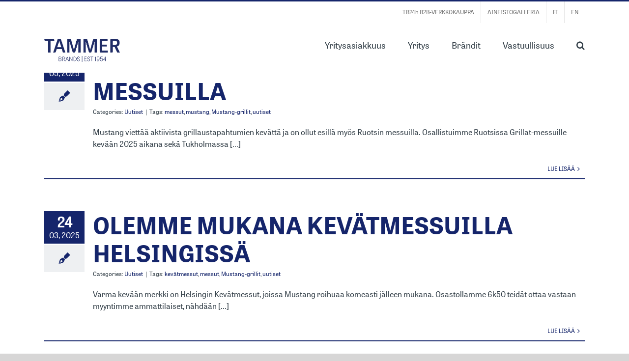

--- FILE ---
content_type: text/html; charset=UTF-8
request_url: https://www.tammerbrands.fi/tag/messut/
body_size: 19928
content:
<!DOCTYPE html>
<html class="avada-html-layout-wide avada-html-header-position-top avada-html-is-archive" lang="fi" prefix="og: http://ogp.me/ns# fb: http://ogp.me/ns/fb#">
<head>
	<meta http-equiv="X-UA-Compatible" content="IE=edge" />
	<meta http-equiv="Content-Type" content="text/html; charset=utf-8"/>
	<meta name="viewport" content="width=device-width, initial-scale=1" />
	<meta name='robots' content='index, follow, max-image-preview:large, max-snippet:-1, max-video-preview:-1' />
<link rel="alternate" hreflang="fi" href="https://www.tammerbrands.fi/tag/messut/" />
<link rel="alternate" hreflang="en" href="https://www.tammerbrands.fi/en/tag/messut-en/" />
<link rel="alternate" hreflang="x-default" href="https://www.tammerbrands.fi/tag/messut/" />
<script data-minify="1" id="cookieyes" type="text/javascript" src="https://www.tammerbrands.fi/wp-content/cache/min/1/client_data/743687364133e228204260346f00adb3/script.js?ver=1769511742"></script>
	<!-- This site is optimized with the Yoast SEO plugin v26.6 - https://yoast.com/wordpress/plugins/seo/ -->
	<title>messut Archives - Tammer Brands</title>
<link data-rocket-preload as="style" href="https://fonts.googleapis.com/css?family=Open%20Sans%3A300%2C400%2C600%2C700%2C800%7CRaleway%3A100%2C200%2C300%2C400%2C500%2C600%2C700%2C800%2C900%7CDroid%20Serif%3A400%2C700&#038;display=swap" rel="preload">
<link href="https://fonts.googleapis.com/css?family=Open%20Sans%3A300%2C400%2C600%2C700%2C800%7CRaleway%3A100%2C200%2C300%2C400%2C500%2C600%2C700%2C800%2C900%7CDroid%20Serif%3A400%2C700&#038;display=swap" media="print" onload="this.media=&#039;all&#039;" rel="stylesheet">
<noscript data-wpr-hosted-gf-parameters=""><link rel="stylesheet" href="https://fonts.googleapis.com/css?family=Open%20Sans%3A300%2C400%2C600%2C700%2C800%7CRaleway%3A100%2C200%2C300%2C400%2C500%2C600%2C700%2C800%2C900%7CDroid%20Serif%3A400%2C700&#038;display=swap"></noscript>
	<link rel="canonical" href="https://www.tammerbrands.fi/tag/messut/" />
	<meta property="og:locale" content="fi_FI" />
	<meta property="og:type" content="article" />
	<meta property="og:title" content="messut Archives - Tammer Brands" />
	<meta property="og:url" content="https://www.tammerbrands.fi/tag/messut/" />
	<meta property="og:site_name" content="Tammer Brands" />
	<meta name="twitter:card" content="summary_large_image" />
	<script type="application/ld+json" class="yoast-schema-graph">{"@context":"https://schema.org","@graph":[{"@type":"CollectionPage","@id":"https://www.tammerbrands.fi/tag/messut/","url":"https://www.tammerbrands.fi/tag/messut/","name":"messut Archives - Tammer Brands","isPartOf":{"@id":"https://www.tammerbrands.fi/#website"},"primaryImageOfPage":{"@id":"https://www.tammerbrands.fi/tag/messut/#primaryimage"},"image":{"@id":"https://www.tammerbrands.fi/tag/messut/#primaryimage"},"thumbnailUrl":"https://www.tammerbrands.fi/wp-content/uploads/2025/05/mustang-tasku_1600x900.jpg","breadcrumb":{"@id":"https://www.tammerbrands.fi/tag/messut/#breadcrumb"},"inLanguage":"fi"},{"@type":"ImageObject","inLanguage":"fi","@id":"https://www.tammerbrands.fi/tag/messut/#primaryimage","url":"https://www.tammerbrands.fi/wp-content/uploads/2025/05/mustang-tasku_1600x900.jpg","contentUrl":"https://www.tammerbrands.fi/wp-content/uploads/2025/05/mustang-tasku_1600x900.jpg","width":1600,"height":900,"caption":"MUSTANG ESILLÄ MYÖS RUOTSIN GRILLAT MESSUILLA"},{"@type":"BreadcrumbList","@id":"https://www.tammerbrands.fi/tag/messut/#breadcrumb","itemListElement":[{"@type":"ListItem","position":1,"name":"Home","item":"https://www.tammerbrands.fi/"},{"@type":"ListItem","position":2,"name":"messut"}]},{"@type":"WebSite","@id":"https://www.tammerbrands.fi/#website","url":"https://www.tammerbrands.fi/","name":"Tammer Brands","description":"Mukana arjessa ja juhlassa","potentialAction":[{"@type":"SearchAction","target":{"@type":"EntryPoint","urlTemplate":"https://www.tammerbrands.fi/?s={search_term_string}"},"query-input":{"@type":"PropertyValueSpecification","valueRequired":true,"valueName":"search_term_string"}}],"inLanguage":"fi"}]}</script>
	<!-- / Yoast SEO plugin. -->


<link rel='dns-prefetch' href='//fonts.googleapis.com' />
<link href='https://fonts.gstatic.com' crossorigin rel='preconnect' />
<link rel="alternate" type="application/rss+xml" title="Tammer Brands &raquo; syöte" href="https://www.tammerbrands.fi/feed/" />
<link rel="alternate" type="application/rss+xml" title="Tammer Brands &raquo; kommenttien syöte" href="https://www.tammerbrands.fi/comments/feed/" />
								<link rel="icon" href="https://www.tammerbrands.fi/wp-content/uploads/2019/03/T-favicon-2.png" type="image/png" />
		
		
		
				<link rel="alternate" type="application/rss+xml" title="Tammer Brands &raquo; messut avainsanan RSS-syöte" href="https://www.tammerbrands.fi/tag/messut/feed/" />
				
		<meta property="og:locale" content="fi_FI"/>
		<meta property="og:type" content="article"/>
		<meta property="og:site_name" content="Tammer Brands"/>
		<meta property="og:title" content="messut Archives - Tammer Brands"/>
				<meta property="og:url" content="https://www.tammerbrands.fi/mustang-esilla-myos-ruotsin-messuilla/"/>
																				<meta property="og:image" content="https://www.tammerbrands.fi/wp-content/uploads/2025/05/mustang-tasku_1600x900.jpg"/>
		<meta property="og:image:width" content="1600"/>
		<meta property="og:image:height" content="900"/>
		<meta property="og:image:type" content="image/jpeg"/>
				<style id='wp-img-auto-sizes-contain-inline-css' type='text/css'>
img:is([sizes=auto i],[sizes^="auto," i]){contain-intrinsic-size:3000px 1500px}
/*# sourceURL=wp-img-auto-sizes-contain-inline-css */
</style>
<link rel='stylesheet' id='sbi_styles-css' href='https://www.tammerbrands.fi/wp-content/plugins/instagram-feed/css/sbi-styles.min.css?ver=6.10.0' type='text/css' media='all' />
<link data-minify="1" rel='stylesheet' id='layerslider-css' href='https://www.tammerbrands.fi/wp-content/cache/min/1/wp-content/plugins/LayerSlider/assets/static/layerslider/css/layerslider.css?ver=1769511741' type='text/css' media='all' />
<style id='wp-emoji-styles-inline-css' type='text/css'>

	img.wp-smiley, img.emoji {
		display: inline !important;
		border: none !important;
		box-shadow: none !important;
		height: 1em !important;
		width: 1em !important;
		margin: 0 0.07em !important;
		vertical-align: -0.1em !important;
		background: none !important;
		padding: 0 !important;
	}
/*# sourceURL=wp-emoji-styles-inline-css */
</style>
<link data-minify="1" rel='stylesheet' id='dashicons-css' href='https://www.tammerbrands.fi/wp-content/cache/min/1/wp-includes/css/dashicons.min.css?ver=1769511741' type='text/css' media='all' />
<link data-minify="1" rel='stylesheet' id='essgrid-blocks-editor-css-css' href='https://www.tammerbrands.fi/wp-content/cache/min/1/wp-content/plugins/essential-grid/public/includes/builders/gutenberg/build/index.css?ver=1769511741' type='text/css' media='all' />
<link rel='stylesheet' id='wpml-legacy-horizontal-list-0-css' href='https://www.tammerbrands.fi/wp-content/plugins/sitepress-multilingual-cms/templates/language-switchers/legacy-list-horizontal/style.min.css?ver=1' type='text/css' media='all' />
<link rel='stylesheet' id='wpml-menu-item-0-css' href='https://www.tammerbrands.fi/wp-content/plugins/sitepress-multilingual-cms/templates/language-switchers/menu-item/style.min.css?ver=1' type='text/css' media='all' />
<link data-minify="1" rel='stylesheet' id='cms-navigation-style-base-css' href='https://www.tammerbrands.fi/wp-content/cache/min/1/wp-content/plugins/wpml-cms-nav/res/css/cms-navigation-base.css?ver=1769511741' type='text/css' media='screen' />
<link data-minify="1" rel='stylesheet' id='cms-navigation-style-css' href='https://www.tammerbrands.fi/wp-content/cache/min/1/wp-content/plugins/wpml-cms-nav/res/css/cms-navigation.css?ver=1769511741' type='text/css' media='screen' />
<link data-minify="1" rel='stylesheet' id='cf7cf-style-css' href='https://www.tammerbrands.fi/wp-content/cache/min/1/wp-content/plugins/contact-form-7-conditional-fields-pro/style.css?ver=1769511741' type='text/css' media='all' />
<link data-minify="1" rel='stylesheet' id='tp-fontello-css' href='https://www.tammerbrands.fi/wp-content/cache/min/1/wp-content/plugins/essential-grid/public/assets/font/fontello/css/fontello.css?ver=1769511741' type='text/css' media='all' />
<link data-minify="1" rel='stylesheet' id='esg-plugin-settings-css' href='https://www.tammerbrands.fi/wp-content/cache/min/1/wp-content/plugins/essential-grid/public/assets/css/settings.css?ver=1769511741' type='text/css' media='all' />



<link data-minify="1" rel='stylesheet' id='fusion-dynamic-css-css' href='https://www.tammerbrands.fi/wp-content/cache/min/1/wp-content/uploads/fusion-styles/401843fcf6ad969889438d464cbd58a3.min.css?ver=1769513152' type='text/css' media='all' />
<link data-minify="1" rel='stylesheet' id='dnd-upload-cf7-css' href='https://www.tammerbrands.fi/wp-content/cache/min/1/wp-content/plugins/drag-and-drop-multiple-file-upload-contact-form-7/assets/css/dnd-upload-cf7.css?ver=1769511742' type='text/css' media='all' />
<script type="text/javascript" src="https://www.tammerbrands.fi/wp-includes/js/jquery/jquery.min.js?ver=3.7.1" id="jquery-core-js"></script>
<script type="text/javascript" src="https://www.tammerbrands.fi/wp-includes/js/jquery/jquery-migrate.min.js?ver=3.4.1" id="jquery-migrate-js"></script>
<script type="text/javascript" id="layerslider-utils-js-extra">
/* <![CDATA[ */
var LS_Meta = {"v":"7.15.1","fixGSAP":"1"};
//# sourceURL=layerslider-utils-js-extra
/* ]]> */
</script>
<script data-minify="1" type="text/javascript" src="https://www.tammerbrands.fi/wp-content/cache/min/1/wp-content/plugins/LayerSlider/assets/static/layerslider/js/layerslider.utils.js?ver=1769511742" id="layerslider-utils-js"></script>
<script data-minify="1" type="text/javascript" src="https://www.tammerbrands.fi/wp-content/cache/min/1/wp-content/plugins/LayerSlider/assets/static/layerslider/js/layerslider.kreaturamedia.jquery.js?ver=1769511742" id="layerslider-js"></script>
<script data-minify="1" type="text/javascript" src="https://www.tammerbrands.fi/wp-content/cache/min/1/wp-content/plugins/LayerSlider/assets/static/layerslider/js/layerslider.transitions.js?ver=1769511742" id="layerslider-transitions-js"></script>
<script data-minify="1" type="text/javascript" src="https://www.tammerbrands.fi/wp-content/cache/min/1/wp-content/themes/Avada-Child-Theme/js/smart-post.js?ver=1769511742" id="smart-post-js"></script>
<script data-minify="1" type="text/javascript" src="https://www.tammerbrands.fi/wp-content/cache/min/1/wp-content/themes/Avada-Child-Theme/js/prevent-send.js?ver=1769511742" id="prevent-send-js"></script>
<script type="text/javascript" id="tp-tools-js-before">
/* <![CDATA[ */
window.ESG ??={};ESG.E ??={};ESG.E.site_url='https://www.tammerbrands.fi';ESG.E.plugin_url='https://www.tammerbrands.fi/wp-content/plugins/essential-grid/';ESG.E.ajax_url='https://www.tammerbrands.fi/wp-admin/admin-ajax.php';ESG.E.nonce='3aefd8abdf';ESG.E.tptools=true;ESG.E.waitTptFunc ??=[];ESG.F ??={};ESG.F.waitTpt=() =>{if ( typeof jQuery==='undefined' ||!window?._tpt?.regResource ||!ESG?.E?.plugin_url ||(!ESG.E.tptools && !window?.SR7?.E?.plugin_url) ) return setTimeout(ESG.F.waitTpt,29);if (!window._tpt.gsap) window._tpt.regResource({id:'tpgsap',url:ESG.E.tptools && ESG.E.plugin_url+'public/assets/js/libs/tpgsap.js' ||SR7.E.plugin_url + 'public/js/libs/tpgsap.js'});_tpt.checkResources(['tpgsap']).then(() =>{if (window.tpGS && !_tpt?.Back){_tpt.eases=tpGS.eases;Object.keys(_tpt.eases).forEach((e) => {_tpt[e] ===undefined && (_tpt[e]=tpGS[e])});}ESG.E.waitTptFunc.forEach((f) =>{typeof f ==='function' && f();});ESG.E.waitTptFunc=[];});}
//# sourceURL=tp-tools-js-before
/* ]]> */
</script>
<script data-minify="1" type="text/javascript" src="https://www.tammerbrands.fi/wp-content/cache/min/1/wp-content/plugins/essential-grid/public/assets/js/libs/tptools.js?ver=1769511742" id="tp-tools-js" async="async" data-wp-strategy="async"></script>
<meta name="generator" content="Powered by LayerSlider 7.15.1 - Build Heros, Sliders, and Popups. Create Animations and Beautiful, Rich Web Content as Easy as Never Before on WordPress." />
<!-- LayerSlider updates and docs at: https://layerslider.com -->
<link rel="https://api.w.org/" href="https://www.tammerbrands.fi/wp-json/" /><link rel="alternate" title="JSON" type="application/json" href="https://www.tammerbrands.fi/wp-json/wp/v2/tags/291" /><link rel="EditURI" type="application/rsd+xml" title="RSD" href="https://www.tammerbrands.fi/xmlrpc.php?rsd" />
<meta name="generator" content="WordPress 6.9" />
<meta name="generator" content="WPML ver:4.8.6 stt:1,18;" />
<script type="text/javascript">
(function(url){
	if(/(?:Chrome\/26\.0\.1410\.63 Safari\/537\.31|WordfenceTestMonBot)/.test(navigator.userAgent)){ return; }
	var addEvent = function(evt, handler) {
		if (window.addEventListener) {
			document.addEventListener(evt, handler, false);
		} else if (window.attachEvent) {
			document.attachEvent('on' + evt, handler);
		}
	};
	var removeEvent = function(evt, handler) {
		if (window.removeEventListener) {
			document.removeEventListener(evt, handler, false);
		} else if (window.detachEvent) {
			document.detachEvent('on' + evt, handler);
		}
	};
	var evts = 'contextmenu dblclick drag dragend dragenter dragleave dragover dragstart drop keydown keypress keyup mousedown mousemove mouseout mouseover mouseup mousewheel scroll'.split(' ');
	var logHuman = function() {
		if (window.wfLogHumanRan) { return; }
		window.wfLogHumanRan = true;
		var wfscr = document.createElement('script');
		wfscr.type = 'text/javascript';
		wfscr.async = true;
		wfscr.src = url + '&r=' + Math.random();
		(document.getElementsByTagName('head')[0]||document.getElementsByTagName('body')[0]).appendChild(wfscr);
		for (var i = 0; i < evts.length; i++) {
			removeEvent(evts[i], logHuman);
		}
	};
	for (var i = 0; i < evts.length; i++) {
		addEvent(evts[i], logHuman);
	}
})('//www.tammerbrands.fi/?wordfence_lh=1&hid=ABBBD10AD88E6DE9D45DC1410A990C7B');
</script><style type="text/css" id="css-fb-visibility">@media screen and (max-width: 640px){.fusion-no-small-visibility{display:none !important;}body .sm-text-align-center{text-align:center !important;}body .sm-text-align-left{text-align:left !important;}body .sm-text-align-right{text-align:right !important;}body .sm-text-align-justify{text-align:justify !important;}body .sm-flex-align-center{justify-content:center !important;}body .sm-flex-align-flex-start{justify-content:flex-start !important;}body .sm-flex-align-flex-end{justify-content:flex-end !important;}body .sm-mx-auto{margin-left:auto !important;margin-right:auto !important;}body .sm-ml-auto{margin-left:auto !important;}body .sm-mr-auto{margin-right:auto !important;}body .fusion-absolute-position-small{position:absolute;width:100%;}.awb-sticky.awb-sticky-small{ position: sticky; top: var(--awb-sticky-offset,0); }}@media screen and (min-width: 641px) and (max-width: 1024px){.fusion-no-medium-visibility{display:none !important;}body .md-text-align-center{text-align:center !important;}body .md-text-align-left{text-align:left !important;}body .md-text-align-right{text-align:right !important;}body .md-text-align-justify{text-align:justify !important;}body .md-flex-align-center{justify-content:center !important;}body .md-flex-align-flex-start{justify-content:flex-start !important;}body .md-flex-align-flex-end{justify-content:flex-end !important;}body .md-mx-auto{margin-left:auto !important;margin-right:auto !important;}body .md-ml-auto{margin-left:auto !important;}body .md-mr-auto{margin-right:auto !important;}body .fusion-absolute-position-medium{position:absolute;width:100%;}.awb-sticky.awb-sticky-medium{ position: sticky; top: var(--awb-sticky-offset,0); }}@media screen and (min-width: 1025px){.fusion-no-large-visibility{display:none !important;}body .lg-text-align-center{text-align:center !important;}body .lg-text-align-left{text-align:left !important;}body .lg-text-align-right{text-align:right !important;}body .lg-text-align-justify{text-align:justify !important;}body .lg-flex-align-center{justify-content:center !important;}body .lg-flex-align-flex-start{justify-content:flex-start !important;}body .lg-flex-align-flex-end{justify-content:flex-end !important;}body .lg-mx-auto{margin-left:auto !important;margin-right:auto !important;}body .lg-ml-auto{margin-left:auto !important;}body .lg-mr-auto{margin-right:auto !important;}body .fusion-absolute-position-large{position:absolute;width:100%;}.awb-sticky.awb-sticky-large{ position: sticky; top: var(--awb-sticky-offset,0); }}</style><style type="text/css">.recentcomments a{display:inline !important;padding:0 !important;margin:0 !important;}</style>		<style type="text/css" id="wp-custom-css">
			@media only screen and (max-width: 600px) {
  .eg-brands-map-container {
    background: rgba(51,63,72,0.0)!important;
  }}

/*hakukentän ulkoasu MH*/
.search-page-search-form-bottom {
    margin-top: 30px;
    /* border-top: 1px solid #e6e5e6; */
    font-size: 20px;
    background-color: #15256b;
    padding: 25px 30px 30px 20px;
}
.search-page-search-form-bottom h2 {
	font-size: 2.5rem !important;
	color: #fff !important;
	line-height: 1.1 !important;
	margin-bottom: 25px;
	text-transform: uppercase;
	padding: 0 5px;
}
.search-page-search-form h1 {
    color: #fff !important;
	font-size: 2.5rem !important;
	line-height: 1.1 !important;
}
.search-page-search-form-bottom p {
	font-size: 1.4rem !important;
	color: #fff;
	line-height: 1.1 !important;
	padding: 0 5px;
}
.searchform .fusion-search-form-content .fusion-search-button input[type=submit] {
    background: #fff;
    color: #15256b;
}
.search-page-search-form input, .searchform .fusion-search-form-content .fusion-search-field input {
   border: none;
}
.fusion-blog-layout-medium .entry-title {
    margin-bottom: 10px !important;
	font-size: 1.4rem !important;
}
.fusion-blog-layout-medium .fusion-post-medium {
	background-color: #f2f2f2;
	margin-bottom: 20px;
}
.fusion-blog-layout-medium .fusion-post-content {
padding: 15px 20px;
}
.fusion-blog-layout-medium .fusion-post-content p {
	margin-bottom: 2px;
}
.fusion-blog-layout-medium .fusion-meta-info, .fusion-blog-layout-medium-alternate .fusion-meta-info {
  border-color: #15256b !important;
	border-top: 0px solid;
	border-bottom: 5px solid;
	padding: 10px 20px;
	color: #000;
	margin-top:0px !important;
}
/*Toimintakehote käsin rakennettu rivin class MH*/
.toimintakehote h4 {
	font-size: 2rem;
	margin-bottom: 10px;
}
.toimintakehote {
	padding: 40px !important;

}
/*Meta ulkoasu MH*/
.fusion-meta-info {
  border-top: none !important;
	border-bottom: 2px solid #f2f2f2 !important;
	text-transform: uppercase;
	margin-top: 20px !important;
}
.fusion-meta-info a:hover{
  color: #ab2328 !important;
	text-decoration: underline;
}

		</style>
				<script type="text/javascript">
			var doc = document.documentElement;
			doc.setAttribute( 'data-useragent', navigator.userAgent );
		</script>
		<!-- Adform Tracking Code BEGIN -->

<script type="text/javascript">

    window._adftrack = Array.isArray(window._adftrack) ? window._adftrack : (window._adftrack ? [window._adftrack] : []);

    window._adftrack.push({

        HttpHost: 'track.adform.net',

        pm: 2285622,

        divider: encodeURIComponent('|'),

        pagename: encodeURIComponent('WebsiteName|SectionName|SubSection|PageName')

    });

    (function () { var s = document.createElement('script'); s.type = 'text/javascript'; s.async = true; s.src = 'https://s2.adform.net/banners/scripts/st/trackpoint-async.js'; var x = document.getElementsByTagName('script')[0]; x.parentNode.insertBefore(s, x); })();

 

</script>

<noscript>

    <p style="margin:0;padding:0;border:0;">

        <img src="https://track.adform.net/Serving/TrackPoint/?pm=2285622&ADFPageName=WebsiteName|SectionName|SubSection|PageName&ADFdivider=|" width="1" height="1" alt="" />

    </p>

</noscript>

<!-- Adform Tracking Code END -->

<!-- Global site tag (gtag.js) - Google Analytics -->
<script async src="https://www.googletagmanager.com/gtag/js?id=UA-136524041-1"></script>
<script>
  window.dataLayer = window.dataLayer || [];
  function gtag(){dataLayer.push(arguments);}
  gtag('js', new Date());

  gtag('config', 'UA-136524041-1');
</script>

<!-- Google Tag Manager -->
<script>(function(w,d,s,l,i){w[l]=w[l]||[];w[l].push({'gtm.start':
new Date().getTime(),event:'gtm.js'});var f=d.getElementsByTagName(s)[0],
j=d.createElement(s),dl=l!='dataLayer'?'&l='+l:'';j.async=true;j.src=
'https://www.googletagmanager.com/gtm.js?id='+i+dl;f.parentNode.insertBefore(j,f);
})(window,document,'script','dataLayer','GTM-TD675BD');</script>
<!-- End Google Tag Manager --><noscript><style id="rocket-lazyload-nojs-css">.rll-youtube-player, [data-lazy-src]{display:none !important;}</style></noscript>
	<!-- Global site tag (gtag.js) - Google Ads: 689223948 --> <script async src="https://www.googletagmanager.com/gtag/js?id=AW-689223948"></script> <script> window.dataLayer = window.dataLayer || []; function gtag(){dataLayer.push(arguments);} gtag('js', new Date()); gtag('config', 'AW-689223948'); </script>
<!-- Event snippet for Lähetä liidien luontilomake conversion page In your html page, add the snippet and call gtag_report_conversion when someone clicks on the chosen link or button. --> <script> function gtag_report_conversion(url) { var callback = function () { if (typeof(url) != 'undefined') { window.location = url; } }; gtag('event', 'conversion', { 'send_to': 'AW-689223948/oqqQCNTD6PcBEIzy0sgC', 'event_callback': callback }); return false; } </script>
<script> document.addEventListener( 'wpcf7mailsent', function( event ) {
   // The mail is now sent
   if ( '3859' == event.detail.contactFormId ) {
   gtag_report_conversion();
   }
}, false );</script><style id='wp-block-paragraph-inline-css' type='text/css'>
.is-small-text{font-size:.875em}.is-regular-text{font-size:1em}.is-large-text{font-size:2.25em}.is-larger-text{font-size:3em}.has-drop-cap:not(:focus):first-letter{float:left;font-size:8.4em;font-style:normal;font-weight:100;line-height:.68;margin:.05em .1em 0 0;text-transform:uppercase}body.rtl .has-drop-cap:not(:focus):first-letter{float:none;margin-left:.1em}p.has-drop-cap.has-background{overflow:hidden}:root :where(p.has-background){padding:1.25em 2.375em}:where(p.has-text-color:not(.has-link-color)) a{color:inherit}p.has-text-align-left[style*="writing-mode:vertical-lr"],p.has-text-align-right[style*="writing-mode:vertical-rl"]{rotate:180deg}
/*# sourceURL=https://www.tammerbrands.fi/wp-includes/blocks/paragraph/style.min.css */
</style>
<style id='global-styles-inline-css' type='text/css'>
:root{--wp--preset--aspect-ratio--square: 1;--wp--preset--aspect-ratio--4-3: 4/3;--wp--preset--aspect-ratio--3-4: 3/4;--wp--preset--aspect-ratio--3-2: 3/2;--wp--preset--aspect-ratio--2-3: 2/3;--wp--preset--aspect-ratio--16-9: 16/9;--wp--preset--aspect-ratio--9-16: 9/16;--wp--preset--color--black: #000000;--wp--preset--color--cyan-bluish-gray: #abb8c3;--wp--preset--color--white: #ffffff;--wp--preset--color--pale-pink: #f78da7;--wp--preset--color--vivid-red: #cf2e2e;--wp--preset--color--luminous-vivid-orange: #ff6900;--wp--preset--color--luminous-vivid-amber: #fcb900;--wp--preset--color--light-green-cyan: #7bdcb5;--wp--preset--color--vivid-green-cyan: #00d084;--wp--preset--color--pale-cyan-blue: #8ed1fc;--wp--preset--color--vivid-cyan-blue: #0693e3;--wp--preset--color--vivid-purple: #9b51e0;--wp--preset--color--awb-color-1: rgba(255,255,255,1);--wp--preset--color--awb-color-2: rgba(246,246,246,1);--wp--preset--color--awb-color-3: rgba(242,242,242,1);--wp--preset--color--awb-color-4: rgba(235,234,234,1);--wp--preset--color--awb-color-5: rgba(116,116,116,1);--wp--preset--color--awb-color-6: rgba(51,63,72,1);--wp--preset--color--awb-color-7: rgba(51,51,51,1);--wp--preset--color--awb-color-8: rgba(21,37,107,1);--wp--preset--color--awb-color-custom-10: rgba(225,7,7,1);--wp--preset--color--awb-color-custom-11: rgba(96,125,139,1);--wp--preset--color--awb-color-custom-12: rgba(224,222,222,1);--wp--preset--color--awb-color-custom-13: rgba(235,234,234,0.8);--wp--preset--color--awb-color-custom-14: rgba(17,85,34,1);--wp--preset--color--awb-color-custom-15: rgba(54,56,57,1);--wp--preset--color--awb-color-custom-16: rgba(221,221,221,1);--wp--preset--color--awb-color-custom-17: rgba(232,232,232,1);--wp--preset--gradient--vivid-cyan-blue-to-vivid-purple: linear-gradient(135deg,rgb(6,147,227) 0%,rgb(155,81,224) 100%);--wp--preset--gradient--light-green-cyan-to-vivid-green-cyan: linear-gradient(135deg,rgb(122,220,180) 0%,rgb(0,208,130) 100%);--wp--preset--gradient--luminous-vivid-amber-to-luminous-vivid-orange: linear-gradient(135deg,rgb(252,185,0) 0%,rgb(255,105,0) 100%);--wp--preset--gradient--luminous-vivid-orange-to-vivid-red: linear-gradient(135deg,rgb(255,105,0) 0%,rgb(207,46,46) 100%);--wp--preset--gradient--very-light-gray-to-cyan-bluish-gray: linear-gradient(135deg,rgb(238,238,238) 0%,rgb(169,184,195) 100%);--wp--preset--gradient--cool-to-warm-spectrum: linear-gradient(135deg,rgb(74,234,220) 0%,rgb(151,120,209) 20%,rgb(207,42,186) 40%,rgb(238,44,130) 60%,rgb(251,105,98) 80%,rgb(254,248,76) 100%);--wp--preset--gradient--blush-light-purple: linear-gradient(135deg,rgb(255,206,236) 0%,rgb(152,150,240) 100%);--wp--preset--gradient--blush-bordeaux: linear-gradient(135deg,rgb(254,205,165) 0%,rgb(254,45,45) 50%,rgb(107,0,62) 100%);--wp--preset--gradient--luminous-dusk: linear-gradient(135deg,rgb(255,203,112) 0%,rgb(199,81,192) 50%,rgb(65,88,208) 100%);--wp--preset--gradient--pale-ocean: linear-gradient(135deg,rgb(255,245,203) 0%,rgb(182,227,212) 50%,rgb(51,167,181) 100%);--wp--preset--gradient--electric-grass: linear-gradient(135deg,rgb(202,248,128) 0%,rgb(113,206,126) 100%);--wp--preset--gradient--midnight: linear-gradient(135deg,rgb(2,3,129) 0%,rgb(40,116,252) 100%);--wp--preset--font-size--small: 12px;--wp--preset--font-size--medium: 20px;--wp--preset--font-size--large: 24px;--wp--preset--font-size--x-large: 42px;--wp--preset--font-size--normal: 16px;--wp--preset--font-size--xlarge: 32px;--wp--preset--font-size--huge: 48px;--wp--preset--spacing--20: 0.44rem;--wp--preset--spacing--30: 0.67rem;--wp--preset--spacing--40: 1rem;--wp--preset--spacing--50: 1.5rem;--wp--preset--spacing--60: 2.25rem;--wp--preset--spacing--70: 3.38rem;--wp--preset--spacing--80: 5.06rem;--wp--preset--shadow--natural: 6px 6px 9px rgba(0, 0, 0, 0.2);--wp--preset--shadow--deep: 12px 12px 50px rgba(0, 0, 0, 0.4);--wp--preset--shadow--sharp: 6px 6px 0px rgba(0, 0, 0, 0.2);--wp--preset--shadow--outlined: 6px 6px 0px -3px rgb(255, 255, 255), 6px 6px rgb(0, 0, 0);--wp--preset--shadow--crisp: 6px 6px 0px rgb(0, 0, 0);}:where(.is-layout-flex){gap: 0.5em;}:where(.is-layout-grid){gap: 0.5em;}body .is-layout-flex{display: flex;}.is-layout-flex{flex-wrap: wrap;align-items: center;}.is-layout-flex > :is(*, div){margin: 0;}body .is-layout-grid{display: grid;}.is-layout-grid > :is(*, div){margin: 0;}:where(.wp-block-columns.is-layout-flex){gap: 2em;}:where(.wp-block-columns.is-layout-grid){gap: 2em;}:where(.wp-block-post-template.is-layout-flex){gap: 1.25em;}:where(.wp-block-post-template.is-layout-grid){gap: 1.25em;}.has-black-color{color: var(--wp--preset--color--black) !important;}.has-cyan-bluish-gray-color{color: var(--wp--preset--color--cyan-bluish-gray) !important;}.has-white-color{color: var(--wp--preset--color--white) !important;}.has-pale-pink-color{color: var(--wp--preset--color--pale-pink) !important;}.has-vivid-red-color{color: var(--wp--preset--color--vivid-red) !important;}.has-luminous-vivid-orange-color{color: var(--wp--preset--color--luminous-vivid-orange) !important;}.has-luminous-vivid-amber-color{color: var(--wp--preset--color--luminous-vivid-amber) !important;}.has-light-green-cyan-color{color: var(--wp--preset--color--light-green-cyan) !important;}.has-vivid-green-cyan-color{color: var(--wp--preset--color--vivid-green-cyan) !important;}.has-pale-cyan-blue-color{color: var(--wp--preset--color--pale-cyan-blue) !important;}.has-vivid-cyan-blue-color{color: var(--wp--preset--color--vivid-cyan-blue) !important;}.has-vivid-purple-color{color: var(--wp--preset--color--vivid-purple) !important;}.has-black-background-color{background-color: var(--wp--preset--color--black) !important;}.has-cyan-bluish-gray-background-color{background-color: var(--wp--preset--color--cyan-bluish-gray) !important;}.has-white-background-color{background-color: var(--wp--preset--color--white) !important;}.has-pale-pink-background-color{background-color: var(--wp--preset--color--pale-pink) !important;}.has-vivid-red-background-color{background-color: var(--wp--preset--color--vivid-red) !important;}.has-luminous-vivid-orange-background-color{background-color: var(--wp--preset--color--luminous-vivid-orange) !important;}.has-luminous-vivid-amber-background-color{background-color: var(--wp--preset--color--luminous-vivid-amber) !important;}.has-light-green-cyan-background-color{background-color: var(--wp--preset--color--light-green-cyan) !important;}.has-vivid-green-cyan-background-color{background-color: var(--wp--preset--color--vivid-green-cyan) !important;}.has-pale-cyan-blue-background-color{background-color: var(--wp--preset--color--pale-cyan-blue) !important;}.has-vivid-cyan-blue-background-color{background-color: var(--wp--preset--color--vivid-cyan-blue) !important;}.has-vivid-purple-background-color{background-color: var(--wp--preset--color--vivid-purple) !important;}.has-black-border-color{border-color: var(--wp--preset--color--black) !important;}.has-cyan-bluish-gray-border-color{border-color: var(--wp--preset--color--cyan-bluish-gray) !important;}.has-white-border-color{border-color: var(--wp--preset--color--white) !important;}.has-pale-pink-border-color{border-color: var(--wp--preset--color--pale-pink) !important;}.has-vivid-red-border-color{border-color: var(--wp--preset--color--vivid-red) !important;}.has-luminous-vivid-orange-border-color{border-color: var(--wp--preset--color--luminous-vivid-orange) !important;}.has-luminous-vivid-amber-border-color{border-color: var(--wp--preset--color--luminous-vivid-amber) !important;}.has-light-green-cyan-border-color{border-color: var(--wp--preset--color--light-green-cyan) !important;}.has-vivid-green-cyan-border-color{border-color: var(--wp--preset--color--vivid-green-cyan) !important;}.has-pale-cyan-blue-border-color{border-color: var(--wp--preset--color--pale-cyan-blue) !important;}.has-vivid-cyan-blue-border-color{border-color: var(--wp--preset--color--vivid-cyan-blue) !important;}.has-vivid-purple-border-color{border-color: var(--wp--preset--color--vivid-purple) !important;}.has-vivid-cyan-blue-to-vivid-purple-gradient-background{background: var(--wp--preset--gradient--vivid-cyan-blue-to-vivid-purple) !important;}.has-light-green-cyan-to-vivid-green-cyan-gradient-background{background: var(--wp--preset--gradient--light-green-cyan-to-vivid-green-cyan) !important;}.has-luminous-vivid-amber-to-luminous-vivid-orange-gradient-background{background: var(--wp--preset--gradient--luminous-vivid-amber-to-luminous-vivid-orange) !important;}.has-luminous-vivid-orange-to-vivid-red-gradient-background{background: var(--wp--preset--gradient--luminous-vivid-orange-to-vivid-red) !important;}.has-very-light-gray-to-cyan-bluish-gray-gradient-background{background: var(--wp--preset--gradient--very-light-gray-to-cyan-bluish-gray) !important;}.has-cool-to-warm-spectrum-gradient-background{background: var(--wp--preset--gradient--cool-to-warm-spectrum) !important;}.has-blush-light-purple-gradient-background{background: var(--wp--preset--gradient--blush-light-purple) !important;}.has-blush-bordeaux-gradient-background{background: var(--wp--preset--gradient--blush-bordeaux) !important;}.has-luminous-dusk-gradient-background{background: var(--wp--preset--gradient--luminous-dusk) !important;}.has-pale-ocean-gradient-background{background: var(--wp--preset--gradient--pale-ocean) !important;}.has-electric-grass-gradient-background{background: var(--wp--preset--gradient--electric-grass) !important;}.has-midnight-gradient-background{background: var(--wp--preset--gradient--midnight) !important;}.has-small-font-size{font-size: var(--wp--preset--font-size--small) !important;}.has-medium-font-size{font-size: var(--wp--preset--font-size--medium) !important;}.has-large-font-size{font-size: var(--wp--preset--font-size--large) !important;}.has-x-large-font-size{font-size: var(--wp--preset--font-size--x-large) !important;}
/*# sourceURL=global-styles-inline-css */
</style>
<link rel='stylesheet' id='wp-block-library-css' href='https://www.tammerbrands.fi/wp-includes/css/dist/block-library/style.min.css?ver=6.9' type='text/css' media='all' />
<style id='wp-block-library-inline-css' type='text/css'>
/*wp_block_styles_on_demand_placeholder:69794d30a7928*/
/*# sourceURL=wp-block-library-inline-css */
</style>
<style id='wp-block-library-theme-inline-css' type='text/css'>
.wp-block-audio :where(figcaption){color:#555;font-size:13px;text-align:center}.is-dark-theme .wp-block-audio :where(figcaption){color:#ffffffa6}.wp-block-audio{margin:0 0 1em}.wp-block-code{border:1px solid #ccc;border-radius:4px;font-family:Menlo,Consolas,monaco,monospace;padding:.8em 1em}.wp-block-embed :where(figcaption){color:#555;font-size:13px;text-align:center}.is-dark-theme .wp-block-embed :where(figcaption){color:#ffffffa6}.wp-block-embed{margin:0 0 1em}.blocks-gallery-caption{color:#555;font-size:13px;text-align:center}.is-dark-theme .blocks-gallery-caption{color:#ffffffa6}:root :where(.wp-block-image figcaption){color:#555;font-size:13px;text-align:center}.is-dark-theme :root :where(.wp-block-image figcaption){color:#ffffffa6}.wp-block-image{margin:0 0 1em}.wp-block-pullquote{border-bottom:4px solid;border-top:4px solid;color:currentColor;margin-bottom:1.75em}.wp-block-pullquote :where(cite),.wp-block-pullquote :where(footer),.wp-block-pullquote__citation{color:currentColor;font-size:.8125em;font-style:normal;text-transform:uppercase}.wp-block-quote{border-left:.25em solid;margin:0 0 1.75em;padding-left:1em}.wp-block-quote cite,.wp-block-quote footer{color:currentColor;font-size:.8125em;font-style:normal;position:relative}.wp-block-quote:where(.has-text-align-right){border-left:none;border-right:.25em solid;padding-left:0;padding-right:1em}.wp-block-quote:where(.has-text-align-center){border:none;padding-left:0}.wp-block-quote.is-large,.wp-block-quote.is-style-large,.wp-block-quote:where(.is-style-plain){border:none}.wp-block-search .wp-block-search__label{font-weight:700}.wp-block-search__button{border:1px solid #ccc;padding:.375em .625em}:where(.wp-block-group.has-background){padding:1.25em 2.375em}.wp-block-separator.has-css-opacity{opacity:.4}.wp-block-separator{border:none;border-bottom:2px solid;margin-left:auto;margin-right:auto}.wp-block-separator.has-alpha-channel-opacity{opacity:1}.wp-block-separator:not(.is-style-wide):not(.is-style-dots){width:100px}.wp-block-separator.has-background:not(.is-style-dots){border-bottom:none;height:1px}.wp-block-separator.has-background:not(.is-style-wide):not(.is-style-dots){height:2px}.wp-block-table{margin:0 0 1em}.wp-block-table td,.wp-block-table th{word-break:normal}.wp-block-table :where(figcaption){color:#555;font-size:13px;text-align:center}.is-dark-theme .wp-block-table :where(figcaption){color:#ffffffa6}.wp-block-video :where(figcaption){color:#555;font-size:13px;text-align:center}.is-dark-theme .wp-block-video :where(figcaption){color:#ffffffa6}.wp-block-video{margin:0 0 1em}:root :where(.wp-block-template-part.has-background){margin-bottom:0;margin-top:0;padding:1.25em 2.375em}
/*# sourceURL=/wp-includes/css/dist/block-library/theme.min.css */
</style>
<style id='classic-theme-styles-inline-css' type='text/css'>
/*! This file is auto-generated */
.wp-block-button__link{color:#fff;background-color:#32373c;border-radius:9999px;box-shadow:none;text-decoration:none;padding:calc(.667em + 2px) calc(1.333em + 2px);font-size:1.125em}.wp-block-file__button{background:#32373c;color:#fff;text-decoration:none}
/*# sourceURL=/wp-includes/css/classic-themes.min.css */
</style>
<meta name="generator" content="WP Rocket 3.20.2" data-wpr-features="wpr_minify_js wpr_lazyload_images wpr_minify_css wpr_preload_links wpr_desktop" /></head>

<body class="archive tag tag-messut tag-291 wp-theme-Avada wp-child-theme-Avada-Child-Theme fusion-image-hovers fusion-pagination-sizing fusion-button_type-flat fusion-button_span-no fusion-button_gradient-linear avada-image-rollover-circle-yes avada-image-rollover-yes avada-image-rollover-direction-left fusion-body ltr fusion-sticky-header no-tablet-sticky-header no-mobile-sticky-header no-mobile-slidingbar no-mobile-totop fusion-disable-outline fusion-sub-menu-fade mobile-logo-pos-left layout-wide-mode avada-has-boxed-modal-shadow-none layout-scroll-offset-full avada-has-zero-margin-offset-top fusion-top-header menu-text-align-center mobile-menu-design-modern fusion-show-pagination-text fusion-header-layout-v2 avada-responsive avada-footer-fx-none avada-menu-highlight-style-bar fusion-search-form-classic fusion-main-menu-search-dropdown fusion-avatar-square avada-sticky-shrinkage avada-dropdown-styles avada-blog-layout-large alternate avada-blog-archive-layout-medium alternate avada-header-shadow-no avada-menu-icon-position-left avada-has-megamenu-shadow avada-has-mainmenu-dropdown-divider avada-has-mobile-menu-search avada-has-main-nav-search-icon avada-has-100-footer avada-has-breadcrumb-mobile-hidden avada-has-titlebar-hide avada-has-pagination-padding avada-flyout-menu-direction-fade avada-ec-views-v1" data-awb-post-id="11496">
		<a class="skip-link screen-reader-text" href="#content">Skip to content</a>

	<div data-rocket-location-hash="1bedd667ccdb0f2ae6123868cb70086e" id="boxed-wrapper">
		
		<div data-rocket-location-hash="c748e83a99a8efa38397a49b963eb39a" id="wrapper" class="fusion-wrapper">
			<div data-rocket-location-hash="30e21cd0d1ab48664f94f36d4ec80340" id="home" style="position:relative;top:-1px;"></div>
							
					
			<header data-rocket-location-hash="6a3c4ea792bfdd798d2d351fb8fd07c9" class="fusion-header-wrapper">
				<div class="fusion-header-v2 fusion-logo-alignment fusion-logo-left fusion-sticky-menu- fusion-sticky-logo- fusion-mobile-logo-  fusion-mobile-menu-design-modern">
					
<div class="fusion-secondary-header">
	<div class="fusion-row">
							<div class="fusion-alignright">
				<nav class="fusion-secondary-menu" role="navigation" aria-label="Secondary Menu"><ul id="menu-ylavalikko" class="menu"><li  id="menu-item-1186"  class="hide800 menu-item menu-item-type-custom menu-item-object-custom menu-item-1186"  data-classes="hide800" data-item-id="1186"><a  target="_blank" rel="noopener noreferrer" href="https://www.tammerbrands24h.fi" class="fusion-bar-highlight"><span class="menu-text">TB24h B2B-VERKKOKAUPPA</span></a></li><li  id="menu-item-10277"  class="hide800 menu-item menu-item-type-post_type menu-item-object-page menu-item-10277"  data-classes="hide800" data-item-id="10277"><a  href="https://www.tammerbrands.fi/aineistogalleria/" class="fusion-bar-highlight"><span class="menu-text">AINEISTOGALLERIA</span></a></li><li  id="menu-item-wpml-ls-5-fi"  class="menu-item wpml-ls-slot-5 wpml-ls-item wpml-ls-item-fi wpml-ls-current-language wpml-ls-menu-item wpml-ls-first-item menu-item-type-wpml_ls_menu_item menu-item-object-wpml_ls_menu_item menu-item-wpml-ls-5-fi"  data-classes="menu-item" data-item-id="wpml-ls-5-fi"><a  href="https://www.tammerbrands.fi/tag/messut/" class="fusion-bar-highlight wpml-ls-link" role="menuitem"><span class="menu-text"><span class="wpml-ls-display">FI</span></span></a></li><li  id="menu-item-wpml-ls-5-en"  class="menu-item wpml-ls-slot-5 wpml-ls-item wpml-ls-item-en wpml-ls-menu-item wpml-ls-last-item menu-item-type-wpml_ls_menu_item menu-item-object-wpml_ls_menu_item menu-item-wpml-ls-5-en"  data-classes="menu-item" data-item-id="wpml-ls-5-en"><a  title="Switch to EN" href="https://www.tammerbrands.fi/en/tag/messut-en/" class="fusion-bar-highlight wpml-ls-link" aria-label="Switch to EN" role="menuitem"><span class="menu-text"><span class="wpml-ls-display">EN</span></span></a></li></ul></nav><nav class="fusion-mobile-nav-holder fusion-mobile-menu-text-align-left" aria-label="Secondary Mobile Menu"></nav>			</div>
			</div>
</div>
<div class="fusion-header-sticky-height"></div>
<div class="fusion-header">
	<div class="fusion-row">
					<div class="fusion-logo" data-margin-top="31px" data-margin-bottom="31px" data-margin-left="0px" data-margin-right="0px">
			<a class="fusion-logo-link"  href="https://www.tammerbrands.fi/" >

						<!-- standard logo -->
			<img src="data:image/svg+xml,%3Csvg%20xmlns='http://www.w3.org/2000/svg'%20viewBox='0%200%20300%2092'%3E%3C/svg%3E" data-lazy-srcset="https://www.tammerbrands.fi/wp-content/uploads/2018/10/tammer-brands-logo.png 1x" width="300" height="92" alt="Tammer Brands Logo" data-retina_logo_url="" class="fusion-standard-logo" data-lazy-src="https://www.tammerbrands.fi/wp-content/uploads/2018/10/tammer-brands-logo.png" /><noscript><img src="https://www.tammerbrands.fi/wp-content/uploads/2018/10/tammer-brands-logo.png" srcset="https://www.tammerbrands.fi/wp-content/uploads/2018/10/tammer-brands-logo.png 1x" width="300" height="92" alt="Tammer Brands Logo" data-retina_logo_url="" class="fusion-standard-logo" /></noscript>

			
					</a>
		</div>		<nav class="fusion-main-menu" aria-label="Main Menu"><ul id="menu-paavalikko" class="fusion-menu"><li  id="menu-item-531"  class="menu-item menu-item-type-post_type menu-item-object-page menu-item-has-children menu-item-531 fusion-dropdown-menu"  data-item-id="531"><a  href="https://www.tammerbrands.fi/asiakkuus/" class="fusion-bar-highlight"><span class="menu-text">Yritysasiakkuus</span></a><ul class="sub-menu"><li  id="menu-item-10279"  class="menu-item menu-item-type-post_type menu-item-object-page menu-item-10279 fusion-dropdown-submenu" ><a  href="https://www.tammerbrands.fi/asiakkuus/" class="fusion-bar-highlight"><span>Asiakkuus</span></a></li><li  id="menu-item-10280"  class="menu-item menu-item-type-post_type menu-item-object-page menu-item-10280 fusion-dropdown-submenu" ><a  href="https://www.tammerbrands.fi/asiakkuus/myyntiehdot/" class="fusion-bar-highlight"><span>Myyntiehdot</span></a></li><li  id="menu-item-10281"  class="menu-item menu-item-type-post_type menu-item-object-page menu-item-10281 fusion-dropdown-submenu" ><a  href="https://www.tammerbrands.fi/asiakkuus/asiakastietolomake/" class="fusion-bar-highlight"><span>Hae asiakkaaksi</span></a></li><li  id="menu-item-10283"  class="menu-item menu-item-type-post_type menu-item-object-page menu-item-10283 fusion-dropdown-submenu" ><a  href="https://www.tammerbrands.fi/asiakkuus/asiakasreklamaatiolomake/" class="fusion-bar-highlight"><span>Asiakasreklamaatiolomake</span></a></li></ul></li><li  id="menu-item-12268"  class="menu-item menu-item-type-post_type menu-item-object-page menu-item-has-children menu-item-12268 fusion-dropdown-menu"  data-item-id="12268"><a  href="https://www.tammerbrands.fi/yritystietoa/" class="fusion-bar-highlight"><span class="menu-text">Yritys</span></a><ul class="sub-menu"><li  id="menu-item-12267"  class="menu-item menu-item-type-post_type menu-item-object-page menu-item-12267 fusion-dropdown-submenu" ><a  href="https://www.tammerbrands.fi/yritystietoa/" class="fusion-bar-highlight"><span>Tietoa meistä</span></a></li><li  id="menu-item-10471"  class="menu-item menu-item-type-post_type menu-item-object-page menu-item-10471 fusion-dropdown-submenu" ><a  href="https://www.tammerbrands.fi/logistiikkakeskus/" class="fusion-bar-highlight"><span>Logistiikkakeskus</span></a></li><li  id="menu-item-10298"  class="menu-item menu-item-type-post_type menu-item-object-page menu-item-10298 fusion-dropdown-submenu" ><a  href="https://www.tammerbrands.fi/ajankohtaiset-uutiset/" class="fusion-bar-highlight"><span>Ajankohtaiset uutiset</span></a></li><li  id="menu-item-10286"  class="menu-item menu-item-type-post_type menu-item-object-page menu-item-10286 fusion-dropdown-submenu" ><a  href="https://www.tammerbrands.fi/tyopaikat/" class="fusion-bar-highlight"><span>Työpaikat</span></a></li><li  id="menu-item-11832"  class="menu-item menu-item-type-post_type menu-item-object-page menu-item-11832 fusion-dropdown-submenu" ><a  href="https://www.tammerbrands.fi/yhteystiedot/" class="fusion-bar-highlight"><span>Yhteystiedot</span></a></li><li  id="menu-item-11998"  class="menu-item menu-item-type-post_type menu-item-object-page menu-item-11998 fusion-dropdown-submenu" ><a  href="https://www.tammerbrands.fi/kumppaniksi/" class="fusion-bar-highlight"><span>Kumppaniksi</span></a></li><li  id="menu-item-10282"  class="menu-item menu-item-type-post_type menu-item-object-page menu-item-10282 fusion-dropdown-submenu" ><a  href="https://www.tammerbrands.fi/asiakkuus/laskutusohjeet/" class="fusion-bar-highlight"><span>Laskutusohjeet</span></a></li></ul></li><li  id="menu-item-534"  class="menu-item menu-item-type-post_type menu-item-object-page menu-item-534"  data-item-id="534"><a  href="https://www.tammerbrands.fi/brandit/" class="fusion-bar-highlight"><span class="menu-text">Brändit</span></a></li><li  id="menu-item-7996"  class="menu-item menu-item-type-post_type menu-item-object-page menu-item-has-children menu-item-7996 fusion-dropdown-menu"  data-item-id="7996"><a  href="https://www.tammerbrands.fi/vastuullisuus/" class="fusion-bar-highlight"><span class="menu-text">Vastuullisuus</span></a><ul class="sub-menu"><li  id="menu-item-8076"  class="menu-item menu-item-type-post_type menu-item-object-page menu-item-8076 fusion-dropdown-submenu" ><a  href="https://www.tammerbrands.fi/vastuullisuus/hankinta/" class="fusion-bar-highlight"><span>Hankinta</span></a></li><li  id="menu-item-8015"  class="menu-item menu-item-type-post_type menu-item-object-page menu-item-8015 fusion-dropdown-submenu" ><a  href="https://www.tammerbrands.fi/vastuullisuus/tuotteet/" class="fusion-bar-highlight"><span>Tuotteet</span></a></li><li  id="menu-item-11859"  class="menu-item menu-item-type-post_type menu-item-object-page menu-item-11859 fusion-dropdown-submenu" ><a  href="https://www.tammerbrands.fi/vastuullisuus/ymparistovastuu/" class="fusion-bar-highlight"><span>Ympäristövastuu</span></a></li><li  id="menu-item-9992"  class="menu-item menu-item-type-post_type menu-item-object-page menu-item-9992 fusion-dropdown-submenu" ><a  href="https://www.tammerbrands.fi/vastuullisuus/whistleblowing/" class="fusion-bar-highlight"><span>Whistleblowing</span></a></li></ul></li><li  id="menu-item-1722"  class="show800 menu-item menu-item-type-custom menu-item-object-custom menu-item-1722"  data-classes="show800" data-item-id="1722"><a  target="_blank" rel="noopener noreferrer" href="https://www.tammerbrands24h.fi/" class="fusion-bar-highlight"><span class="menu-text">TB24H-VERKKOKAUPPA</span></a></li><li  id="menu-item-10297"  class="show800 menu-item menu-item-type-post_type menu-item-object-page menu-item-10297"  data-classes="show800" data-item-id="10297"><a  href="https://www.tammerbrands.fi/aineistogalleria/" class="fusion-bar-highlight"><span class="menu-text">AINEISTOGALLERIA</span></a></li><li  id="menu-item-2682"  class="show800end show800 menu-item menu-item-type-custom menu-item-object-custom menu-item-2682"  data-classes="show800end" data-item-id="2682"><a  href="https://www.tammerbrands.fi/en/" class="fusion-bar-highlight"><span class="menu-text">in English</span></a></li><li class="fusion-custom-menu-item fusion-main-menu-search"><a class="fusion-main-menu-icon fusion-bar-highlight" href="#" aria-label="Haku" data-title="Haku" title="Haku" role="button" aria-expanded="false"></a><div class="fusion-custom-menu-item-contents">		<form role="search" class="searchform fusion-search-form  fusion-search-form-classic" method="get" action="https://www.tammerbrands.fi/">
			<div class="fusion-search-form-content">

				
				<div class="fusion-search-field search-field">
					<label><span class="screen-reader-text">Etsi ...</span>
													<input type="search" value="" name="s" class="s" placeholder="Hae..." required aria-required="true" aria-label="Hae..."/>
											</label>
				</div>
				<div class="fusion-search-button search-button">
					<input type="submit" class="fusion-search-submit searchsubmit" aria-label="Haku" value="&#xf002;" />
									</div>

				
			</div>


			
		</form>
		</div></li></ul></nav>	<div class="fusion-mobile-menu-icons">
							<a href="#" class="fusion-icon awb-icon-bars" aria-label="Toggle mobile menu" aria-expanded="false"></a>
		
					<a href="#" class="fusion-icon awb-icon-search" aria-label="Toggle mobile search"></a>
		
		
			</div>

<nav class="fusion-mobile-nav-holder fusion-mobile-menu-text-align-left" aria-label="Main Menu Mobile"></nav>

		
<div class="fusion-clearfix"></div>
<div class="fusion-mobile-menu-search">
			<form role="search" class="searchform fusion-search-form  fusion-search-form-classic" method="get" action="https://www.tammerbrands.fi/">
			<div class="fusion-search-form-content">

				
				<div class="fusion-search-field search-field">
					<label><span class="screen-reader-text">Etsi ...</span>
													<input type="search" value="" name="s" class="s" placeholder="Hae..." required aria-required="true" aria-label="Hae..."/>
											</label>
				</div>
				<div class="fusion-search-button search-button">
					<input type="submit" class="fusion-search-submit searchsubmit" aria-label="Haku" value="&#xf002;" />
									</div>

				
			</div>


			
		</form>
		</div>
			</div>
</div>
				</div>
				<div class="fusion-clearfix"></div>
			</header>
								
							<div data-rocket-location-hash="ae09952dcb51da4b7e7510d1894525f4" id="sliders-container" class="fusion-slider-visibility">
					</div>
				
					
							
			
						<main data-rocket-location-hash="cfd425a3ef65a3b5580999ab4a16ee55" id="main" class="clearfix ">
				<div class="fusion-row" style="">
<section id="content" class=" full-width" style="width: 100%;">
	
	<div id="posts-container" class="fusion-blog-archive fusion-blog-layout-medium-alternate-wrapper fusion-clearfix">
	<div class="fusion-posts-container fusion-blog-layout-medium-alternate fusion-blog-pagination fusion-blog-no-images " data-pages="1">
		
		
													<article id="post-11496" class="fusion-post-medium-alternate  post fusion-clearfix post-11496 type-post status-publish format-standard has-post-thumbnail hentry category-uutiset tag-messut tag-mustang-2 tag-mustang-grillit tag-uutiset">
				
				
														<div class="fusion-date-and-formats">
						<div class="fusion-date-box">
	<span class="fusion-date">
		16	</span>
	<span class="fusion-month-year">
		05, 2025	</span>
</div>
<div class="fusion-format-box">
	<i class="awb-icon-pen" aria-hidden="true"></i>
</div>
					</div>
				
				
				
				
				<div class="fusion-post-content post-content">
					<h2 class="entry-title fusion-post-title"><a href="https://www.tammerbrands.fi/mustang-esilla-myos-ruotsin-messuilla/">MUSTANG ESILLÄ MYÖS RUOTSIN MESSUILLA</a></h2>
																						<p class="fusion-single-line-meta"><span class="vcard rich-snippet-hidden"><span class="fn"><a href="https://www.tammerbrands.fi/author/helip/" title="Kirjoittanut: Heli Pyykkönen" rel="author">Heli Pyykkönen</a></span></span><span class="updated rich-snippet-hidden">2025-05-16T08:25:09+03:00</span>Categories: <a href="https://www.tammerbrands.fi/category/uutiset/" rel="category tag">Uutiset</a><span class="fusion-inline-sep">|</span><span class="meta-tags">Tags: <a href="https://www.tammerbrands.fi/tag/messut/" rel="tag">messut</a>, <a href="https://www.tammerbrands.fi/tag/mustang-2/" rel="tag">mustang</a>, <a href="https://www.tammerbrands.fi/tag/mustang-grillit/" rel="tag">Mustang-grillit</a>, <a href="https://www.tammerbrands.fi/tag/uutiset/" rel="tag">uutiset</a></span><span class="fusion-inline-sep">|</span></p>					
					<div class="fusion-post-content-container">
						<p>Mustang viettää aktiivista grillaustapahtumien kevättä ja on ollut esillä myös Ruotsin messuilla. Osallistuimme Ruotsissa Grillat-messuille kevään 2025 aikana sekä Tukholmassa  [...]</p>					</div>
				</div>

									<div class="fusion-clearfix"></div>
				
																			<div class="fusion-meta-info">
														
																														<div class="fusion-alignright">
									<a href="https://www.tammerbrands.fi/mustang-esilla-myos-ruotsin-messuilla/" class="fusion-read-more" aria-label="More on MUSTANG ESILLÄ MYÖS RUOTSIN MESSUILLA">
										Lue lisää									</a>
								</div>
													</div>
									
				
							</article>

			
											<article id="post-11307" class="fusion-post-medium-alternate  post fusion-clearfix post-11307 type-post status-publish format-standard has-post-thumbnail hentry category-uutiset tag-kevatmessut tag-messut tag-mustang-grillit tag-uutiset">
				
				
														<div class="fusion-date-and-formats">
						<div class="fusion-date-box">
	<span class="fusion-date">
		24	</span>
	<span class="fusion-month-year">
		03, 2025	</span>
</div>
<div class="fusion-format-box">
	<i class="awb-icon-pen" aria-hidden="true"></i>
</div>
					</div>
				
				
				
				
				<div class="fusion-post-content post-content">
					<h2 class="entry-title fusion-post-title"><a href="https://www.tammerbrands.fi/mustang-kevatmessuilla/">OLEMME MUKANA KEVÄTMESSUILLA HELSINGISSÄ</a></h2>
																						<p class="fusion-single-line-meta"><span class="vcard rich-snippet-hidden"><span class="fn"><a href="https://www.tammerbrands.fi/author/helip/" title="Kirjoittanut: Heli Pyykkönen" rel="author">Heli Pyykkönen</a></span></span><span class="updated rich-snippet-hidden">2025-03-20T15:21:18+03:00</span>Categories: <a href="https://www.tammerbrands.fi/category/uutiset/" rel="category tag">Uutiset</a><span class="fusion-inline-sep">|</span><span class="meta-tags">Tags: <a href="https://www.tammerbrands.fi/tag/kevatmessut/" rel="tag">kevätmessut</a>, <a href="https://www.tammerbrands.fi/tag/messut/" rel="tag">messut</a>, <a href="https://www.tammerbrands.fi/tag/mustang-grillit/" rel="tag">Mustang-grillit</a>, <a href="https://www.tammerbrands.fi/tag/uutiset/" rel="tag">uutiset</a></span><span class="fusion-inline-sep">|</span></p>					
					<div class="fusion-post-content-container">
						<p>Varma kevään merkki on Helsingin Kevätmessut, joissa Mustang roihuaa komeasti jälleen mukana. Osastollamme 6k50 teidät ottaa vastaan myyntimme ammattilaiset, nähdään  [...]</p>					</div>
				</div>

									<div class="fusion-clearfix"></div>
				
																			<div class="fusion-meta-info">
														
																														<div class="fusion-alignright">
									<a href="https://www.tammerbrands.fi/mustang-kevatmessuilla/" class="fusion-read-more" aria-label="More on OLEMME MUKANA KEVÄTMESSUILLA HELSINGISSÄ">
										Lue lisää									</a>
								</div>
													</div>
									
				
							</article>

			
											<article id="post-5334" class="fusion-post-medium-alternate  post fusion-clearfix post-5334 type-post status-publish format-standard has-post-thumbnail hentry category-uutiset tag-messut tag-mustang-2">
				
				
														<div class="fusion-date-and-formats">
						<div class="fusion-date-box">
	<span class="fusion-date">
		22	</span>
	<span class="fusion-month-year">
		04, 2022	</span>
</div>
<div class="fusion-format-box">
	<i class="awb-icon-pen" aria-hidden="true"></i>
</div>
					</div>
				
				
				
				
				<div class="fusion-post-content post-content">
					<h2 class="entry-title fusion-post-title"><a href="https://www.tammerbrands.fi/mustang-on-mukana-piha-koti-messuilla/">MUSTANG ON MUKANA PIHA &#038; KOTI -MESSUILLA</a></h2>
																						<p class="fusion-single-line-meta"><span class="vcard rich-snippet-hidden"><span class="fn"><a href="https://www.tammerbrands.fi/author/sannamaria/" title="Kirjoittanut: Sanna" rel="author">Sanna</a></span></span><span class="updated rich-snippet-hidden">2022-04-22T16:20:24+03:00</span>Categories: <a href="https://www.tammerbrands.fi/category/uutiset/" rel="category tag">Uutiset</a><span class="fusion-inline-sep">|</span><span class="meta-tags">Tags: <a href="https://www.tammerbrands.fi/tag/messut/" rel="tag">messut</a>, <a href="https://www.tammerbrands.fi/tag/mustang-2/" rel="tag">mustang</a></span><span class="fusion-inline-sep">|</span></p>					
					<div class="fusion-post-content-container">
						<p> Virittäydy vapaalle ja heittäydy messutunnelmiin kanssamme viikonloppuna 22.-24.4.2022 Virittäydy Vapaalle Piha &amp; Koti -messuilla Tampereella. Tervetuloa tutustumaan kevään uutuusmallistoomme  [...]</p>					</div>
				</div>

									<div class="fusion-clearfix"></div>
				
																			<div class="fusion-meta-info">
														
																														<div class="fusion-alignright">
									<a href="https://www.tammerbrands.fi/mustang-on-mukana-piha-koti-messuilla/" class="fusion-read-more" aria-label="More on MUSTANG ON MUKANA PIHA &#038; KOTI -MESSUILLA">
										Lue lisää									</a>
								</div>
													</div>
									
				
							</article>

			
		
		
	</div>

			</div>
</section>
						
					</div>  <!-- fusion-row -->
				</main>  <!-- #main -->
				
				
								
					
		<div data-rocket-location-hash="56a77110f3537419a9c57a1e02199eb2" class="fusion-footer">
					
	<footer class="fusion-footer-widget-area fusion-widget-area">
		<div class="fusion-row">
			<div class="fusion-columns fusion-columns-4 fusion-widget-area">
				
																									<div class="fusion-column col-lg-3 col-md-3 col-sm-3">
							<section id="text-2" class="fusion-footer-widget-column widget widget_text" style="border-style: solid;border-color:transparent;border-width:0px;"><h4 class="widget-title">TOIMIPISTEET</h4>			<div class="textwidget"><p>PÄÄKONTTORI JA NÄYTTELYTILAT</p>
<p><i class="fa fa-map-marker" aria-hidden="true"></i> <a href="https://goo.gl/maps/DT6Zd5WW8vq" target="_blank" rel="noopener">Viinikankatu 36<br />
33800 TAMPERE</a></p>
<p>&nbsp;</p>
<p>VANTAAN TOIMIPISTE</p>
<p><a href="https://goo.gl/maps/vMarAP8UGAp" target="_blank" rel="noopener">Viihdekeskus Flamingo, 2. krs<br />
Tasetie 8<br />
01510 VANTAA</a></p>
<p>&nbsp;</p>
<p><a href="https://www.tammerbrands.fi/yhteystiedot/" target="_blank" rel="noopener">KATSO KAIKKI TOIMIPISTEET</a></p>
</div>
		<div style="clear:both;"></div></section>																					</div>
																										<div class="fusion-column col-lg-3 col-md-3 col-sm-3">
							<section id="text-4" class="fusion-footer-widget-column widget widget_text" style="border-style: solid;border-color:transparent;border-width:0px;"><h4 class="widget-title">ASIAKASPALVELU</h4>			<div class="textwidget"><p>Asiakaspalvelumme palvelee arkisin 8.00-16.00.</p>
<p>Ota yhteyttä, niin sovitaan aika vierailullesi!</p>
<p><a href="tel:+35832521111">03 252 1111</a></p>
<p>&nbsp;</p>
<p><a href="https://www.tammerbrands.fi/yhteystiedot/">OTA YHTEYTTÄ</a></p>
</div>
		<div style="clear:both;"></div></section><section id="text-3" class="fusion-footer-widget-column widget widget_text" style="padding: 30px 0 0 0;border-style: solid;border-color:transparent;border-width:0px;">			<div class="textwidget"></div>
		<div style="clear:both;"></div></section>																					</div>
																										<div class="fusion-column col-lg-3 col-md-3 col-sm-3">
							<section id="text-9" class="fusion-footer-widget-column widget widget_text" style="border-style: solid;border-color:transparent;border-width:0px;"><h4 class="widget-title">PIKALINKIT</h4>			<div class="textwidget"><p><a href="https://www.tammerbrands.fi/yritystietoa/" target="_blank" rel="noopener">TIETOA MEISTÄ</a></p>
<p><a href="https://www.tammerbrands.fi/vastuullisuus/" target="_blank" rel="noopener">VASTUULLISUUS</a></p>
<p><a href="https://www.tammerbrands.fi/tietosuoja/" target="_blank" rel="noopener">TIETOSUOJA</a></p>
<p><a href="https://www.tammerbrands.fi/asiakkuus/myyntiehdot/" target="_blank" rel="noopener">MYYNTIEHDOT</a></p>
<p><a href="https://www.tammerbrands.fi/asiakkuus/laskutusohjeet/">LASKUTUSOHJEET</a></p>
<p><a href="https://www.tammerbrands.fi/asiakkuus/asiakastietolomake/" target="_blank" rel="noopener">HAE ASIAKKAAKSI</a></p>
<p><a href="https://www.tammerbrands.fi/asiakkuus/asiakasreklamaatiolomake/" target="_blank" rel="noopener">B2B-TUOTEREKLAMAATIO</a></p>
<p><a href="https://www.tammerbrands.fi/tuotetuki/" target="_blank" rel="noopener">KULUTTAJIEN TUOTETUKI</a></p>
</div>
		<div style="clear:both;"></div></section>																					</div>
																										<div class="fusion-column fusion-column-last col-lg-3 col-md-3 col-sm-3">
							<section id="social_links-widget-3" class="fusion-footer-widget-column widget social_links"><h4 class="widget-title">SEURAA MEITÄ SOMESSA</h4>
		<div class="fusion-social-networks">

			<div class="fusion-social-networks-wrapper">
																												
						
																																			<a class="fusion-social-network-icon fusion-tooltip fusion-facebook awb-icon-facebook" href="https://www.facebook.com/groups/tammerbrands/"  data-placement="top" data-title="Facebook" data-toggle="tooltip" data-original-title=""  title="Facebook" aria-label="Facebook" rel="noopener noreferrer" target="_blank" style="font-size:22px;color:#bebdbd;"></a>
											
										
																				
						
																																			<a class="fusion-social-network-icon fusion-tooltip fusion-instagram awb-icon-instagram" href="https://www.instagram.com/tammerbrands/"  data-placement="top" data-title="Instagram" data-toggle="tooltip" data-original-title=""  title="Instagram" aria-label="Instagram" rel="noopener noreferrer" target="_blank" style="font-size:22px;color:#bebdbd;"></a>
											
										
																				
						
																																			<a class="fusion-social-network-icon fusion-tooltip fusion-linkedin awb-icon-linkedin" href="https://www.linkedin.com/company/tammer-brands-oy/"  data-placement="top" data-title="LinkedIn" data-toggle="tooltip" data-original-title=""  title="LinkedIn" aria-label="LinkedIn" rel="noopener noreferrer" target="_blank" style="font-size:22px;color:#bebdbd;"></a>
											
										
				
			</div>
		</div>

		<div style="clear:both;"></div></section><section id="block-5" class="fusion-footer-widget-column widget widget_block widget_text">
<p></p>
<div style="clear:both;"></div></section>																					</div>
																											
				<div class="fusion-clearfix"></div>
			</div> <!-- fusion-columns -->
		</div> <!-- fusion-row -->
	</footer> <!-- fusion-footer-widget-area -->

	
	<footer id="footer" class="fusion-footer-copyright-area">
		<div class="fusion-row">
			<div class="fusion-copyright-content">

				<div class="fusion-copyright-notice">
		<div>
		Copyright <script>document.write(new Date().getFullYear())</script> Tammer Brands Oy    |   <a  href="https://www.tammerbrands.fi/tietosuoja/" target="_self">Tietosuoja</a>	</div>
</div>
<div class="fusion-social-links-footer">
	</div>

			</div> <!-- fusion-fusion-copyright-content -->
		</div> <!-- fusion-row -->
	</footer> <!-- #footer -->
		</div> <!-- fusion-footer -->

		
																</div> <!-- wrapper -->
		</div> <!-- #boxed-wrapper -->
				<a class="fusion-one-page-text-link fusion-page-load-link" tabindex="-1" href="#" aria-hidden="true">Page load link</a>

		<div class="avada-footer-scripts">
			<script type="text/javascript">var fusionNavIsCollapsed=function(e){var t,n;window.innerWidth<=e.getAttribute("data-breakpoint")?(e.classList.add("collapse-enabled"),e.classList.remove("awb-menu_desktop"),e.classList.contains("expanded")||window.dispatchEvent(new CustomEvent("fusion-mobile-menu-collapsed",{detail:{nav:e}})),(n=e.querySelectorAll(".menu-item-has-children.expanded")).length&&n.forEach(function(e){e.querySelector(".awb-menu__open-nav-submenu_mobile").setAttribute("aria-expanded","false")})):(null!==e.querySelector(".menu-item-has-children.expanded .awb-menu__open-nav-submenu_click")&&e.querySelector(".menu-item-has-children.expanded .awb-menu__open-nav-submenu_click").click(),e.classList.remove("collapse-enabled"),e.classList.add("awb-menu_desktop"),null!==e.querySelector(".awb-menu__main-ul")&&e.querySelector(".awb-menu__main-ul").removeAttribute("style")),e.classList.add("no-wrapper-transition"),clearTimeout(t),t=setTimeout(()=>{e.classList.remove("no-wrapper-transition")},400),e.classList.remove("loading")},fusionRunNavIsCollapsed=function(){var e,t=document.querySelectorAll(".awb-menu");for(e=0;e<t.length;e++)fusionNavIsCollapsed(t[e])};function avadaGetScrollBarWidth(){var e,t,n,l=document.createElement("p");return l.style.width="100%",l.style.height="200px",(e=document.createElement("div")).style.position="absolute",e.style.top="0px",e.style.left="0px",e.style.visibility="hidden",e.style.width="200px",e.style.height="150px",e.style.overflow="hidden",e.appendChild(l),document.body.appendChild(e),t=l.offsetWidth,e.style.overflow="scroll",t==(n=l.offsetWidth)&&(n=e.clientWidth),document.body.removeChild(e),jQuery("html").hasClass("awb-scroll")&&10<t-n?10:t-n}fusionRunNavIsCollapsed(),window.addEventListener("fusion-resize-horizontal",fusionRunNavIsCollapsed);</script><script type="speculationrules">
{"prefetch":[{"source":"document","where":{"and":[{"href_matches":"/*"},{"not":{"href_matches":["/wp-*.php","/wp-admin/*","/wp-content/uploads/*","/wp-content/*","/wp-content/plugins/*","/wp-content/themes/Avada-Child-Theme/*","/wp-content/themes/Avada/*","/*\\?(.+)"]}},{"not":{"selector_matches":"a[rel~=\"nofollow\"]"}},{"not":{"selector_matches":".no-prefetch, .no-prefetch a"}}]},"eagerness":"conservative"}]}
</script>
		<script type="text/javascript">
			function dnd_cf7_generateUUIDv4() {
				const bytes = new Uint8Array(16);
				crypto.getRandomValues(bytes);
				bytes[6] = (bytes[6] & 0x0f) | 0x40; // version 4
				bytes[8] = (bytes[8] & 0x3f) | 0x80; // variant 10
				const hex = Array.from(bytes, b => b.toString(16).padStart(2, "0")).join("");
				return hex.replace(/^(.{8})(.{4})(.{4})(.{4})(.{12})$/, "$1-$2-$3-$4-$5");
			}

			document.addEventListener("DOMContentLoaded", function() {
				if ( ! document.cookie.includes("wpcf7_guest_user_id")) {
					document.cookie = "wpcf7_guest_user_id=" + dnd_cf7_generateUUIDv4() + "; path=/; max-age=" + (12 * 3600) + "; samesite=Lax";
				}
			});
		</script>
	<!-- Instagram Feed JS -->
<script type="text/javascript">
var sbiajaxurl = "https://www.tammerbrands.fi/wp-admin/admin-ajax.php";
</script>
<script type="text/javascript" id="rocket-browser-checker-js-after">
/* <![CDATA[ */
"use strict";var _createClass=function(){function defineProperties(target,props){for(var i=0;i<props.length;i++){var descriptor=props[i];descriptor.enumerable=descriptor.enumerable||!1,descriptor.configurable=!0,"value"in descriptor&&(descriptor.writable=!0),Object.defineProperty(target,descriptor.key,descriptor)}}return function(Constructor,protoProps,staticProps){return protoProps&&defineProperties(Constructor.prototype,protoProps),staticProps&&defineProperties(Constructor,staticProps),Constructor}}();function _classCallCheck(instance,Constructor){if(!(instance instanceof Constructor))throw new TypeError("Cannot call a class as a function")}var RocketBrowserCompatibilityChecker=function(){function RocketBrowserCompatibilityChecker(options){_classCallCheck(this,RocketBrowserCompatibilityChecker),this.passiveSupported=!1,this._checkPassiveOption(this),this.options=!!this.passiveSupported&&options}return _createClass(RocketBrowserCompatibilityChecker,[{key:"_checkPassiveOption",value:function(self){try{var options={get passive(){return!(self.passiveSupported=!0)}};window.addEventListener("test",null,options),window.removeEventListener("test",null,options)}catch(err){self.passiveSupported=!1}}},{key:"initRequestIdleCallback",value:function(){!1 in window&&(window.requestIdleCallback=function(cb){var start=Date.now();return setTimeout(function(){cb({didTimeout:!1,timeRemaining:function(){return Math.max(0,50-(Date.now()-start))}})},1)}),!1 in window&&(window.cancelIdleCallback=function(id){return clearTimeout(id)})}},{key:"isDataSaverModeOn",value:function(){return"connection"in navigator&&!0===navigator.connection.saveData}},{key:"supportsLinkPrefetch",value:function(){var elem=document.createElement("link");return elem.relList&&elem.relList.supports&&elem.relList.supports("prefetch")&&window.IntersectionObserver&&"isIntersecting"in IntersectionObserverEntry.prototype}},{key:"isSlowConnection",value:function(){return"connection"in navigator&&"effectiveType"in navigator.connection&&("2g"===navigator.connection.effectiveType||"slow-2g"===navigator.connection.effectiveType)}}]),RocketBrowserCompatibilityChecker}();
//# sourceURL=rocket-browser-checker-js-after
/* ]]> */
</script>
<script type="text/javascript" id="rocket-preload-links-js-extra">
/* <![CDATA[ */
var RocketPreloadLinksConfig = {"excludeUris":"/(?:.+/)?feed(?:/(?:.+/?)?)?$|/(?:.+/)?embed/|/(index.php/)?(.*)wp-json(/.*|$)|/refer/|/go/|/recommend/|/recommends/","usesTrailingSlash":"1","imageExt":"jpg|jpeg|gif|png|tiff|bmp|webp|avif|pdf|doc|docx|xls|xlsx|php","fileExt":"jpg|jpeg|gif|png|tiff|bmp|webp|avif|pdf|doc|docx|xls|xlsx|php|html|htm","siteUrl":"https://www.tammerbrands.fi","onHoverDelay":"100","rateThrottle":"3"};
//# sourceURL=rocket-preload-links-js-extra
/* ]]> */
</script>
<script type="text/javascript" id="rocket-preload-links-js-after">
/* <![CDATA[ */
(function() {
"use strict";var r="function"==typeof Symbol&&"symbol"==typeof Symbol.iterator?function(e){return typeof e}:function(e){return e&&"function"==typeof Symbol&&e.constructor===Symbol&&e!==Symbol.prototype?"symbol":typeof e},e=function(){function i(e,t){for(var n=0;n<t.length;n++){var i=t[n];i.enumerable=i.enumerable||!1,i.configurable=!0,"value"in i&&(i.writable=!0),Object.defineProperty(e,i.key,i)}}return function(e,t,n){return t&&i(e.prototype,t),n&&i(e,n),e}}();function i(e,t){if(!(e instanceof t))throw new TypeError("Cannot call a class as a function")}var t=function(){function n(e,t){i(this,n),this.browser=e,this.config=t,this.options=this.browser.options,this.prefetched=new Set,this.eventTime=null,this.threshold=1111,this.numOnHover=0}return e(n,[{key:"init",value:function(){!this.browser.supportsLinkPrefetch()||this.browser.isDataSaverModeOn()||this.browser.isSlowConnection()||(this.regex={excludeUris:RegExp(this.config.excludeUris,"i"),images:RegExp(".("+this.config.imageExt+")$","i"),fileExt:RegExp(".("+this.config.fileExt+")$","i")},this._initListeners(this))}},{key:"_initListeners",value:function(e){-1<this.config.onHoverDelay&&document.addEventListener("mouseover",e.listener.bind(e),e.listenerOptions),document.addEventListener("mousedown",e.listener.bind(e),e.listenerOptions),document.addEventListener("touchstart",e.listener.bind(e),e.listenerOptions)}},{key:"listener",value:function(e){var t=e.target.closest("a"),n=this._prepareUrl(t);if(null!==n)switch(e.type){case"mousedown":case"touchstart":this._addPrefetchLink(n);break;case"mouseover":this._earlyPrefetch(t,n,"mouseout")}}},{key:"_earlyPrefetch",value:function(t,e,n){var i=this,r=setTimeout(function(){if(r=null,0===i.numOnHover)setTimeout(function(){return i.numOnHover=0},1e3);else if(i.numOnHover>i.config.rateThrottle)return;i.numOnHover++,i._addPrefetchLink(e)},this.config.onHoverDelay);t.addEventListener(n,function e(){t.removeEventListener(n,e,{passive:!0}),null!==r&&(clearTimeout(r),r=null)},{passive:!0})}},{key:"_addPrefetchLink",value:function(i){return this.prefetched.add(i.href),new Promise(function(e,t){var n=document.createElement("link");n.rel="prefetch",n.href=i.href,n.onload=e,n.onerror=t,document.head.appendChild(n)}).catch(function(){})}},{key:"_prepareUrl",value:function(e){if(null===e||"object"!==(void 0===e?"undefined":r(e))||!1 in e||-1===["http:","https:"].indexOf(e.protocol))return null;var t=e.href.substring(0,this.config.siteUrl.length),n=this._getPathname(e.href,t),i={original:e.href,protocol:e.protocol,origin:t,pathname:n,href:t+n};return this._isLinkOk(i)?i:null}},{key:"_getPathname",value:function(e,t){var n=t?e.substring(this.config.siteUrl.length):e;return n.startsWith("/")||(n="/"+n),this._shouldAddTrailingSlash(n)?n+"/":n}},{key:"_shouldAddTrailingSlash",value:function(e){return this.config.usesTrailingSlash&&!e.endsWith("/")&&!this.regex.fileExt.test(e)}},{key:"_isLinkOk",value:function(e){return null!==e&&"object"===(void 0===e?"undefined":r(e))&&(!this.prefetched.has(e.href)&&e.origin===this.config.siteUrl&&-1===e.href.indexOf("?")&&-1===e.href.indexOf("#")&&!this.regex.excludeUris.test(e.href)&&!this.regex.images.test(e.href))}}],[{key:"run",value:function(){"undefined"!=typeof RocketPreloadLinksConfig&&new n(new RocketBrowserCompatibilityChecker({capture:!0,passive:!0}),RocketPreloadLinksConfig).init()}}]),n}();t.run();
}());

//# sourceURL=rocket-preload-links-js-after
/* ]]> */
</script>
<script type="text/javascript" src="https://www.tammerbrands.fi/wp-includes/js/dist/hooks.min.js?ver=dd5603f07f9220ed27f1" id="wp-hooks-js"></script>
<script type="text/javascript" src="https://www.tammerbrands.fi/wp-includes/js/dist/i18n.min.js?ver=c26c3dc7bed366793375" id="wp-i18n-js"></script>
<script type="text/javascript" id="wp-i18n-js-after">
/* <![CDATA[ */
wp.i18n.setLocaleData( { 'text direction\u0004ltr': [ 'ltr' ] } );
//# sourceURL=wp-i18n-js-after
/* ]]> */
</script>
<script data-minify="1" type="text/javascript" src="https://www.tammerbrands.fi/wp-content/cache/min/1/wp-content/plugins/contact-form-7/includes/swv/js/index.js?ver=1769511742" id="swv-js"></script>
<script type="text/javascript" id="contact-form-7-js-translations">
/* <![CDATA[ */
( function( domain, translations ) {
	var localeData = translations.locale_data[ domain ] || translations.locale_data.messages;
	localeData[""].domain = domain;
	wp.i18n.setLocaleData( localeData, domain );
} )( "contact-form-7", {"translation-revision-date":"2023-06-29 04:22:44+0000","generator":"GlotPress\/4.0.1","domain":"messages","locale_data":{"messages":{"":{"domain":"messages","plural-forms":"nplurals=2; plural=n != 1;","lang":"fi"},"Error:":["Virhe:"]}},"comment":{"reference":"includes\/js\/index.js"}} );
//# sourceURL=contact-form-7-js-translations
/* ]]> */
</script>
<script type="text/javascript" id="contact-form-7-js-before">
/* <![CDATA[ */
var wpcf7 = {
    "api": {
        "root": "https:\/\/www.tammerbrands.fi\/wp-json\/",
        "namespace": "contact-form-7\/v1"
    },
    "cached": 1
};
//# sourceURL=contact-form-7-js-before
/* ]]> */
</script>
<script data-minify="1" type="text/javascript" src="https://www.tammerbrands.fi/wp-content/cache/min/1/wp-content/plugins/contact-form-7/includes/js/index.js?ver=1769511742" id="contact-form-7-js"></script>
<script type="text/javascript" id="wpcf7cf-scripts-js-extra">
/* <![CDATA[ */
var wpcf7cf_global_settings = {"ajaxurl":"https://www.tammerbrands.fi/wp-admin/admin-ajax.php"};
//# sourceURL=wpcf7cf-scripts-js-extra
/* ]]> */
</script>
<script data-minify="1" type="text/javascript" src="https://www.tammerbrands.fi/wp-content/cache/min/1/wp-content/plugins/contact-form-7-conditional-fields-pro/js/scripts.js?ver=1769511742" id="wpcf7cf-scripts-js"></script>
<script type="text/javascript" id="codedropz-uploader-js-extra">
/* <![CDATA[ */
var dnd_cf7_uploader = {"ajax_url":"https://www.tammerbrands.fi/wp-admin/admin-ajax.php","ajax_nonce":"eebefc39a1","drag_n_drop_upload":{"tag":"h3","text":" Lis\u00e4\u00e4 tiedosto pudottamalla t\u00e4h\u00e4n","or_separator":"tai","browse":"Lataa tiedosto","server_max_error":"The uploaded file exceeds the maximum upload size of your server.","large_file":"Uploaded file is too large","inavalid_type":"Uploaded file is not allowed for file type","max_file_limit":"Note : Some of the files are not uploaded ( Only %count% files allowed )","required":"This field is required.","delete":{"text":"deleting","title":"Remove"}},"dnd_text_counter":"of","disable_btn":""};
//# sourceURL=codedropz-uploader-js-extra
/* ]]> */
</script>
<script type="text/javascript" src="https://www.tammerbrands.fi/wp-content/plugins/drag-and-drop-multiple-file-upload-contact-form-7/assets/js/codedropz-uploader-min.js?ver=1.3.9.3" id="codedropz-uploader-js"></script>
<script type="text/javascript" src="https://www.tammerbrands.fi/wp-content/uploads/fusion-scripts/a5386dc580c06b9f503c4521ec773b2d.min.js?ver=3.14.2" id="fusion-scripts-js"></script>
				<script type="text/javascript">
				jQuery( document ).ready( function() {
					var ajaxurl = 'https://www.tammerbrands.fi/wp-admin/admin-ajax.php';
					if ( 0 < jQuery( '.fusion-login-nonce' ).length ) {
						jQuery.get( ajaxurl, { 'action': 'fusion_login_nonce' }, function( response ) {
							jQuery( '.fusion-login-nonce' ).html( response );
						});
					}
				});
				</script>
				<!-- Google Tag Manager (noscript) -->
<noscript><iframe src="https://www.googletagmanager.com/ns.html?id=GTM-TD675BD"
height="0" width="0" style="display:none;visibility:hidden"></iframe></noscript>
<!-- End Google Tag Manager (noscript) --><script>window.lazyLoadOptions=[{elements_selector:"img[data-lazy-src],.rocket-lazyload",data_src:"lazy-src",data_srcset:"lazy-srcset",data_sizes:"lazy-sizes",class_loading:"lazyloading",class_loaded:"lazyloaded",threshold:300,callback_loaded:function(element){if(element.tagName==="IFRAME"&&element.dataset.rocketLazyload=="fitvidscompatible"){if(element.classList.contains("lazyloaded")){if(typeof window.jQuery!="undefined"){if(jQuery.fn.fitVids){jQuery(element).parent().fitVids()}}}}}},{elements_selector:".rocket-lazyload",data_src:"lazy-src",data_srcset:"lazy-srcset",data_sizes:"lazy-sizes",class_loading:"lazyloading",class_loaded:"lazyloaded",threshold:300,}];window.addEventListener('LazyLoad::Initialized',function(e){var lazyLoadInstance=e.detail.instance;if(window.MutationObserver){var observer=new MutationObserver(function(mutations){var image_count=0;var iframe_count=0;var rocketlazy_count=0;mutations.forEach(function(mutation){for(var i=0;i<mutation.addedNodes.length;i++){if(typeof mutation.addedNodes[i].getElementsByTagName!=='function'){continue}
if(typeof mutation.addedNodes[i].getElementsByClassName!=='function'){continue}
images=mutation.addedNodes[i].getElementsByTagName('img');is_image=mutation.addedNodes[i].tagName=="IMG";iframes=mutation.addedNodes[i].getElementsByTagName('iframe');is_iframe=mutation.addedNodes[i].tagName=="IFRAME";rocket_lazy=mutation.addedNodes[i].getElementsByClassName('rocket-lazyload');image_count+=images.length;iframe_count+=iframes.length;rocketlazy_count+=rocket_lazy.length;if(is_image){image_count+=1}
if(is_iframe){iframe_count+=1}}});if(image_count>0||iframe_count>0||rocketlazy_count>0){lazyLoadInstance.update()}});var b=document.getElementsByTagName("body")[0];var config={childList:!0,subtree:!0};observer.observe(b,config)}},!1)</script><script data-no-minify="1" async src="https://www.tammerbrands.fi/wp-content/plugins/wp-rocket/assets/js/lazyload/17.8.3/lazyload.min.js"></script>		</div>

			<section data-rocket-location-hash="157e9a30a1c28b9f50b0337400f5c3f8" class="to-top-container to-top-right" aria-labelledby="awb-to-top-label">
		<a href="#" id="toTop" class="fusion-top-top-link">
			<span id="awb-to-top-label" class="screen-reader-text">Go to Top</span>

					</a>
	</section>
		<script>var rocket_beacon_data = {"ajax_url":"https:\/\/www.tammerbrands.fi\/wp-admin\/admin-ajax.php","nonce":"e8378b9771","url":"https:\/\/www.tammerbrands.fi\/tag\/messut","is_mobile":false,"width_threshold":1600,"height_threshold":700,"delay":500,"debug":null,"status":{"atf":true,"lrc":true,"preconnect_external_domain":true},"elements":"img, video, picture, p, main, div, li, svg, section, header, span","lrc_threshold":1800,"preconnect_external_domain_elements":["link","script","iframe"],"preconnect_external_domain_exclusions":["static.cloudflareinsights.com","rel=\"profile\"","rel=\"preconnect\"","rel=\"dns-prefetch\"","rel=\"icon\""]}</script><script data-name="wpr-wpr-beacon" src='https://www.tammerbrands.fi/wp-content/plugins/wp-rocket/assets/js/wpr-beacon.min.js' async></script></body>
</html>

<!-- This website is like a Rocket, isn't it? Performance optimized by WP Rocket. Learn more: https://wp-rocket.me - Debug: cached@1769557296 -->

--- FILE ---
content_type: text/javascript; charset=utf-8
request_url: https://www.tammerbrands.fi/wp-content/cache/min/1/wp-content/themes/Avada-Child-Theme/js/prevent-send.js?ver=1769511742
body_size: 230
content:
document.addEventListener('DOMContentLoaded',function(){const forms=document.querySelectorAll('form');forms.forEach((form)=>{form.addEventListener('keydown',function(event){const isSubmitButtonFocused=document.activeElement.tagName==='INPUT'&&document.activeElement.type==='submit';if(event.key==='Enter'&&!isSubmitButtonFocused){event.preventDefault()}})})})

--- FILE ---
content_type: text/javascript; charset=utf-8
request_url: https://www.tammerbrands.fi/wp-content/cache/min/1/wp-content/themes/Avada-Child-Theme/js/smart-post.js?ver=1769511742
body_size: 210
content:
window.onload=function(){document.querySelector('input.wpcf7-submit').addEventListener('click',function(event){if(event.target.classList.contains("wpcf7-submit")){event.target.style.display='none'}});var wpcf7Elm=document.querySelector('.wpcf7');wpcf7Elm.addEventListener('wpcf7invalid',function(event){document.querySelector('input.wpcf7-submit').style.display='block'},!1)}